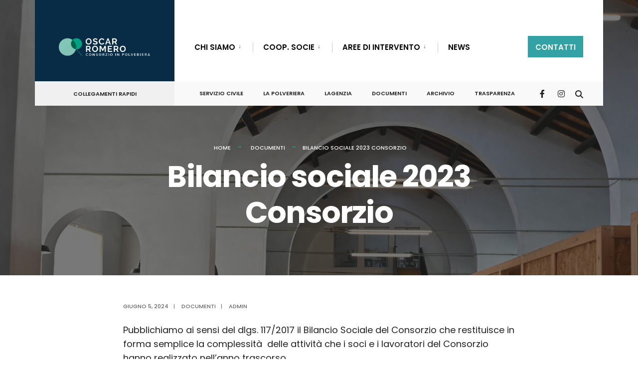

--- FILE ---
content_type: text/html; charset=UTF-8
request_url: https://www.consorzioromero.org/2024/06/bilancio-sociale-2023-consorzio/
body_size: 17019
content:
<!DOCTYPE html>
<html dir="ltr" lang="it-IT" prefix="og: https://ogp.me/ns#">
<head><meta charset="UTF-8">

<!-- Set the viewport width to device width for mobile -->
<meta name="viewport" content="width=device-width, initial-scale=1" />

<link rel="pingback" href="https://www.consorzioromero.org/xmlrpc.php" />

<script data-cookieconsent="preferences, statistics">
	window.dataLayer = window.dataLayer || [];
	function gtag() {
		dataLayer.push(arguments);
	}
	gtag("consent", "default", {
		ad_user_data: "denied",
		ad_personalization: "denied",
		ad_storage: "denied",
		analytics_storage: "denied",
		functionality_storage: "denied",
		personalization_storage: "denied",
		security_storage: "granted",
		wait_for_update: 500,
	});
	gtag("set", "ads_data_redaction", true);
	</script>
<script type="text/javascript"
		id="Cookiebot"
		src="https://consent.cookiebot.com/uc.js"
		data-cbid="28dfa971-1354-406b-a83d-6e953a6e9398"
						data-culture="IT"
				async	></script>
<title>Bilancio sociale 2023 Consorzio - Consorzio Romero</title>

		<!-- All in One SEO 4.7.3.1 - aioseo.com -->
		<meta name="description" content="Pubblichiamo ai sensi del dlgs. 117/2017 il Bilancio Sociale del Consorzio che restituisce in forma semplice la complessità delle attività che i soci e i lavoratori del Consorzio hanno realizzato nell&#039;anno trascorso. BS-PIva-2023Download" />
		<meta name="robots" content="max-image-preview:large" />
		<link rel="canonical" href="https://www.consorzioromero.org/2024/06/bilancio-sociale-2023-consorzio/" />
		<meta name="generator" content="All in One SEO (AIOSEO) 4.7.3.1" />
		<meta property="og:locale" content="it_IT" />
		<meta property="og:site_name" content="Consorzio Romero -" />
		<meta property="og:type" content="article" />
		<meta property="og:title" content="Bilancio sociale 2023 Consorzio - Consorzio Romero" />
		<meta property="og:description" content="Pubblichiamo ai sensi del dlgs. 117/2017 il Bilancio Sociale del Consorzio che restituisce in forma semplice la complessità delle attività che i soci e i lavoratori del Consorzio hanno realizzato nell&#039;anno trascorso. BS-PIva-2023Download" />
		<meta property="og:url" content="https://www.consorzioromero.org/2024/06/bilancio-sociale-2023-consorzio/" />
		<meta property="article:published_time" content="2024-06-05T08:11:10+00:00" />
		<meta property="article:modified_time" content="2024-06-05T08:12:53+00:00" />
		<meta name="twitter:card" content="summary_large_image" />
		<meta name="twitter:title" content="Bilancio sociale 2023 Consorzio - Consorzio Romero" />
		<meta name="twitter:description" content="Pubblichiamo ai sensi del dlgs. 117/2017 il Bilancio Sociale del Consorzio che restituisce in forma semplice la complessità delle attività che i soci e i lavoratori del Consorzio hanno realizzato nell&#039;anno trascorso. BS-PIva-2023Download" />
		<script type="application/ld+json" class="aioseo-schema">
			{"@context":"https:\/\/schema.org","@graph":[{"@type":"BlogPosting","@id":"https:\/\/www.consorzioromero.org\/2024\/06\/bilancio-sociale-2023-consorzio\/#blogposting","name":"Bilancio sociale 2023 Consorzio - Consorzio Romero","headline":"Bilancio sociale 2023 Consorzio","author":{"@id":"https:\/\/www.consorzioromero.org\/author\/cromero_6lp42wkm\/#author"},"publisher":{"@id":"https:\/\/www.consorzioromero.org\/#organization"},"datePublished":"2024-06-05T08:11:10+00:00","dateModified":"2024-06-05T08:12:53+00:00","inLanguage":"it-IT","mainEntityOfPage":{"@id":"https:\/\/www.consorzioromero.org\/2024\/06\/bilancio-sociale-2023-consorzio\/#webpage"},"isPartOf":{"@id":"https:\/\/www.consorzioromero.org\/2024\/06\/bilancio-sociale-2023-consorzio\/#webpage"},"articleSection":"Documenti"},{"@type":"BreadcrumbList","@id":"https:\/\/www.consorzioromero.org\/2024\/06\/bilancio-sociale-2023-consorzio\/#breadcrumblist","itemListElement":[{"@type":"ListItem","@id":"https:\/\/www.consorzioromero.org\/#listItem","position":1,"name":"Home","item":"https:\/\/www.consorzioromero.org\/","nextItem":"https:\/\/www.consorzioromero.org\/2024\/#listItem"},{"@type":"ListItem","@id":"https:\/\/www.consorzioromero.org\/2024\/#listItem","position":2,"name":"2024","item":"https:\/\/www.consorzioromero.org\/2024\/","nextItem":"https:\/\/www.consorzioromero.org\/2024\/06\/#listItem","previousItem":"https:\/\/www.consorzioromero.org\/#listItem"},{"@type":"ListItem","@id":"https:\/\/www.consorzioromero.org\/2024\/06\/#listItem","position":3,"name":"June","item":"https:\/\/www.consorzioromero.org\/2024\/06\/","nextItem":"https:\/\/www.consorzioromero.org\/2024\/06\/bilancio-sociale-2023-consorzio\/#listItem","previousItem":"https:\/\/www.consorzioromero.org\/2024\/#listItem"},{"@type":"ListItem","@id":"https:\/\/www.consorzioromero.org\/2024\/06\/bilancio-sociale-2023-consorzio\/#listItem","position":4,"name":"Bilancio sociale 2023 Consorzio","previousItem":"https:\/\/www.consorzioromero.org\/2024\/06\/#listItem"}]},{"@type":"Organization","@id":"https:\/\/www.consorzioromero.org\/#organization","name":"Consorzio Romero","url":"https:\/\/www.consorzioromero.org\/"},{"@type":"Person","@id":"https:\/\/www.consorzioromero.org\/author\/cromero_6lp42wkm\/#author","url":"https:\/\/www.consorzioromero.org\/author\/cromero_6lp42wkm\/","name":"admin","image":{"@type":"ImageObject","@id":"https:\/\/www.consorzioromero.org\/2024\/06\/bilancio-sociale-2023-consorzio\/#authorImage","url":"https:\/\/secure.gravatar.com\/avatar\/9bc66f09470954d32a007cf32097b8f2e5ad7554817bb010a11c70ceaaef909d?s=96&d=mm&r=g","width":96,"height":96,"caption":"admin"}},{"@type":"WebPage","@id":"https:\/\/www.consorzioromero.org\/2024\/06\/bilancio-sociale-2023-consorzio\/#webpage","url":"https:\/\/www.consorzioromero.org\/2024\/06\/bilancio-sociale-2023-consorzio\/","name":"Bilancio sociale 2023 Consorzio - Consorzio Romero","description":"Pubblichiamo ai sensi del dlgs. 117\/2017 il Bilancio Sociale del Consorzio che restituisce in forma semplice la complessit\u00e0 delle attivit\u00e0 che i soci e i lavoratori del Consorzio hanno realizzato nell'anno trascorso. BS-PIva-2023Download","inLanguage":"it-IT","isPartOf":{"@id":"https:\/\/www.consorzioromero.org\/#website"},"breadcrumb":{"@id":"https:\/\/www.consorzioromero.org\/2024\/06\/bilancio-sociale-2023-consorzio\/#breadcrumblist"},"author":{"@id":"https:\/\/www.consorzioromero.org\/author\/cromero_6lp42wkm\/#author"},"creator":{"@id":"https:\/\/www.consorzioromero.org\/author\/cromero_6lp42wkm\/#author"},"datePublished":"2024-06-05T08:11:10+00:00","dateModified":"2024-06-05T08:12:53+00:00"},{"@type":"WebSite","@id":"https:\/\/www.consorzioromero.org\/#website","url":"https:\/\/www.consorzioromero.org\/","name":"Consorzio Romero","inLanguage":"it-IT","publisher":{"@id":"https:\/\/www.consorzioromero.org\/#organization"}}]}
		</script>
		<!-- All in One SEO -->

<link rel='dns-prefetch' href='//stats.wp.com' />
<link rel='dns-prefetch' href='//fonts.googleapis.com' />
<link rel='preconnect' href='https://fonts.gstatic.com' crossorigin />
<link rel="alternate" type="application/rss+xml" title="Consorzio Romero &raquo; Feed" href="https://www.consorzioromero.org/feed/" />
<link rel="alternate" title="oEmbed (JSON)" type="application/json+oembed" href="https://www.consorzioromero.org/wp-json/oembed/1.0/embed?url=https%3A%2F%2Fwww.consorzioromero.org%2F2024%2F06%2Fbilancio-sociale-2023-consorzio%2F" />
<link rel="alternate" title="oEmbed (XML)" type="text/xml+oembed" href="https://www.consorzioromero.org/wp-json/oembed/1.0/embed?url=https%3A%2F%2Fwww.consorzioromero.org%2F2024%2F06%2Fbilancio-sociale-2023-consorzio%2F&#038;format=xml" />
		<!-- This site uses the Google Analytics by MonsterInsights plugin v9.10.0 - Using Analytics tracking - https://www.monsterinsights.com/ -->
							<script src="//www.googletagmanager.com/gtag/js?id=G-CFCZ2H6P3Q"  data-cfasync="false" data-wpfc-render="false" type="text/javascript" async></script>
			<script data-cfasync="false" data-wpfc-render="false" type="text/javascript">
				var mi_version = '9.10.0';
				var mi_track_user = true;
				var mi_no_track_reason = '';
								var MonsterInsightsDefaultLocations = {"page_location":"https:\/\/www.consorzioromero.org\/2024\/06\/bilancio-sociale-2023-consorzio\/"};
								if ( typeof MonsterInsightsPrivacyGuardFilter === 'function' ) {
					var MonsterInsightsLocations = (typeof MonsterInsightsExcludeQuery === 'object') ? MonsterInsightsPrivacyGuardFilter( MonsterInsightsExcludeQuery ) : MonsterInsightsPrivacyGuardFilter( MonsterInsightsDefaultLocations );
				} else {
					var MonsterInsightsLocations = (typeof MonsterInsightsExcludeQuery === 'object') ? MonsterInsightsExcludeQuery : MonsterInsightsDefaultLocations;
				}

								var disableStrs = [
										'ga-disable-G-CFCZ2H6P3Q',
									];

				/* Function to detect opted out users */
				function __gtagTrackerIsOptedOut() {
					for (var index = 0; index < disableStrs.length; index++) {
						if (document.cookie.indexOf(disableStrs[index] + '=true') > -1) {
							return true;
						}
					}

					return false;
				}

				/* Disable tracking if the opt-out cookie exists. */
				if (__gtagTrackerIsOptedOut()) {
					for (var index = 0; index < disableStrs.length; index++) {
						window[disableStrs[index]] = true;
					}
				}

				/* Opt-out function */
				function __gtagTrackerOptout() {
					for (var index = 0; index < disableStrs.length; index++) {
						document.cookie = disableStrs[index] + '=true; expires=Thu, 31 Dec 2099 23:59:59 UTC; path=/';
						window[disableStrs[index]] = true;
					}
				}

				if ('undefined' === typeof gaOptout) {
					function gaOptout() {
						__gtagTrackerOptout();
					}
				}
								window.dataLayer = window.dataLayer || [];

				window.MonsterInsightsDualTracker = {
					helpers: {},
					trackers: {},
				};
				if (mi_track_user) {
					function __gtagDataLayer() {
						dataLayer.push(arguments);
					}

					function __gtagTracker(type, name, parameters) {
						if (!parameters) {
							parameters = {};
						}

						if (parameters.send_to) {
							__gtagDataLayer.apply(null, arguments);
							return;
						}

						if (type === 'event') {
														parameters.send_to = monsterinsights_frontend.v4_id;
							var hookName = name;
							if (typeof parameters['event_category'] !== 'undefined') {
								hookName = parameters['event_category'] + ':' + name;
							}

							if (typeof MonsterInsightsDualTracker.trackers[hookName] !== 'undefined') {
								MonsterInsightsDualTracker.trackers[hookName](parameters);
							} else {
								__gtagDataLayer('event', name, parameters);
							}
							
						} else {
							__gtagDataLayer.apply(null, arguments);
						}
					}

					__gtagTracker('js', new Date());
					__gtagTracker('set', {
						'developer_id.dZGIzZG': true,
											});
					if ( MonsterInsightsLocations.page_location ) {
						__gtagTracker('set', MonsterInsightsLocations);
					}
										__gtagTracker('config', 'G-CFCZ2H6P3Q', {"forceSSL":"true","link_attribution":"true"} );
										window.gtag = __gtagTracker;										(function () {
						/* https://developers.google.com/analytics/devguides/collection/analyticsjs/ */
						/* ga and __gaTracker compatibility shim. */
						var noopfn = function () {
							return null;
						};
						var newtracker = function () {
							return new Tracker();
						};
						var Tracker = function () {
							return null;
						};
						var p = Tracker.prototype;
						p.get = noopfn;
						p.set = noopfn;
						p.send = function () {
							var args = Array.prototype.slice.call(arguments);
							args.unshift('send');
							__gaTracker.apply(null, args);
						};
						var __gaTracker = function () {
							var len = arguments.length;
							if (len === 0) {
								return;
							}
							var f = arguments[len - 1];
							if (typeof f !== 'object' || f === null || typeof f.hitCallback !== 'function') {
								if ('send' === arguments[0]) {
									var hitConverted, hitObject = false, action;
									if ('event' === arguments[1]) {
										if ('undefined' !== typeof arguments[3]) {
											hitObject = {
												'eventAction': arguments[3],
												'eventCategory': arguments[2],
												'eventLabel': arguments[4],
												'value': arguments[5] ? arguments[5] : 1,
											}
										}
									}
									if ('pageview' === arguments[1]) {
										if ('undefined' !== typeof arguments[2]) {
											hitObject = {
												'eventAction': 'page_view',
												'page_path': arguments[2],
											}
										}
									}
									if (typeof arguments[2] === 'object') {
										hitObject = arguments[2];
									}
									if (typeof arguments[5] === 'object') {
										Object.assign(hitObject, arguments[5]);
									}
									if ('undefined' !== typeof arguments[1].hitType) {
										hitObject = arguments[1];
										if ('pageview' === hitObject.hitType) {
											hitObject.eventAction = 'page_view';
										}
									}
									if (hitObject) {
										action = 'timing' === arguments[1].hitType ? 'timing_complete' : hitObject.eventAction;
										hitConverted = mapArgs(hitObject);
										__gtagTracker('event', action, hitConverted);
									}
								}
								return;
							}

							function mapArgs(args) {
								var arg, hit = {};
								var gaMap = {
									'eventCategory': 'event_category',
									'eventAction': 'event_action',
									'eventLabel': 'event_label',
									'eventValue': 'event_value',
									'nonInteraction': 'non_interaction',
									'timingCategory': 'event_category',
									'timingVar': 'name',
									'timingValue': 'value',
									'timingLabel': 'event_label',
									'page': 'page_path',
									'location': 'page_location',
									'title': 'page_title',
									'referrer' : 'page_referrer',
								};
								for (arg in args) {
																		if (!(!args.hasOwnProperty(arg) || !gaMap.hasOwnProperty(arg))) {
										hit[gaMap[arg]] = args[arg];
									} else {
										hit[arg] = args[arg];
									}
								}
								return hit;
							}

							try {
								f.hitCallback();
							} catch (ex) {
							}
						};
						__gaTracker.create = newtracker;
						__gaTracker.getByName = newtracker;
						__gaTracker.getAll = function () {
							return [];
						};
						__gaTracker.remove = noopfn;
						__gaTracker.loaded = true;
						window['__gaTracker'] = __gaTracker;
					})();
									} else {
										console.log("");
					(function () {
						function __gtagTracker() {
							return null;
						}

						window['__gtagTracker'] = __gtagTracker;
						window['gtag'] = __gtagTracker;
					})();
									}
			</script>
							<!-- / Google Analytics by MonsterInsights -->
		<style id='wp-img-auto-sizes-contain-inline-css' type='text/css'>
img:is([sizes=auto i],[sizes^="auto," i]){contain-intrinsic-size:3000px 1500px}
/*# sourceURL=wp-img-auto-sizes-contain-inline-css */
</style>
<style id='wp-emoji-styles-inline-css' type='text/css'>

	img.wp-smiley, img.emoji {
		display: inline !important;
		border: none !important;
		box-shadow: none !important;
		height: 1em !important;
		width: 1em !important;
		margin: 0 0.07em !important;
		vertical-align: -0.1em !important;
		background: none !important;
		padding: 0 !important;
	}
/*# sourceURL=wp-emoji-styles-inline-css */
</style>
<link rel='stylesheet' id='wp-block-library-css' href='https://www.consorzioromero.org/wp-includes/css/dist/block-library/style.min.css?ver=6.9' type='text/css' media='all' />
<style id='wp-block-file-inline-css' type='text/css'>
.wp-block-file{box-sizing:border-box}.wp-block-file:not(.wp-element-button){font-size:.8em}.wp-block-file.aligncenter{text-align:center}.wp-block-file.alignright{text-align:right}.wp-block-file *+.wp-block-file__button{margin-left:.75em}:where(.wp-block-file){margin-bottom:1.5em}.wp-block-file__embed{margin-bottom:1em}:where(.wp-block-file__button){border-radius:2em;display:inline-block;padding:.5em 1em}:where(.wp-block-file__button):where(a):active,:where(.wp-block-file__button):where(a):focus,:where(.wp-block-file__button):where(a):hover,:where(.wp-block-file__button):where(a):visited{box-shadow:none;color:#fff;opacity:.85;text-decoration:none}
/*# sourceURL=https://www.consorzioromero.org/wp-includes/blocks/file/style.min.css */
</style>
<style id='wp-block-paragraph-inline-css' type='text/css'>
.is-small-text{font-size:.875em}.is-regular-text{font-size:1em}.is-large-text{font-size:2.25em}.is-larger-text{font-size:3em}.has-drop-cap:not(:focus):first-letter{float:left;font-size:8.4em;font-style:normal;font-weight:100;line-height:.68;margin:.05em .1em 0 0;text-transform:uppercase}body.rtl .has-drop-cap:not(:focus):first-letter{float:none;margin-left:.1em}p.has-drop-cap.has-background{overflow:hidden}:root :where(p.has-background){padding:1.25em 2.375em}:where(p.has-text-color:not(.has-link-color)) a{color:inherit}p.has-text-align-left[style*="writing-mode:vertical-lr"],p.has-text-align-right[style*="writing-mode:vertical-rl"]{rotate:180deg}
/*# sourceURL=https://www.consorzioromero.org/wp-includes/blocks/paragraph/style.min.css */
</style>
<style id='global-styles-inline-css' type='text/css'>
:root{--wp--preset--aspect-ratio--square: 1;--wp--preset--aspect-ratio--4-3: 4/3;--wp--preset--aspect-ratio--3-4: 3/4;--wp--preset--aspect-ratio--3-2: 3/2;--wp--preset--aspect-ratio--2-3: 2/3;--wp--preset--aspect-ratio--16-9: 16/9;--wp--preset--aspect-ratio--9-16: 9/16;--wp--preset--color--black: #000000;--wp--preset--color--cyan-bluish-gray: #abb8c3;--wp--preset--color--white: #ffffff;--wp--preset--color--pale-pink: #f78da7;--wp--preset--color--vivid-red: #cf2e2e;--wp--preset--color--luminous-vivid-orange: #ff6900;--wp--preset--color--luminous-vivid-amber: #fcb900;--wp--preset--color--light-green-cyan: #7bdcb5;--wp--preset--color--vivid-green-cyan: #00d084;--wp--preset--color--pale-cyan-blue: #8ed1fc;--wp--preset--color--vivid-cyan-blue: #0693e3;--wp--preset--color--vivid-purple: #9b51e0;--wp--preset--gradient--vivid-cyan-blue-to-vivid-purple: linear-gradient(135deg,rgb(6,147,227) 0%,rgb(155,81,224) 100%);--wp--preset--gradient--light-green-cyan-to-vivid-green-cyan: linear-gradient(135deg,rgb(122,220,180) 0%,rgb(0,208,130) 100%);--wp--preset--gradient--luminous-vivid-amber-to-luminous-vivid-orange: linear-gradient(135deg,rgb(252,185,0) 0%,rgb(255,105,0) 100%);--wp--preset--gradient--luminous-vivid-orange-to-vivid-red: linear-gradient(135deg,rgb(255,105,0) 0%,rgb(207,46,46) 100%);--wp--preset--gradient--very-light-gray-to-cyan-bluish-gray: linear-gradient(135deg,rgb(238,238,238) 0%,rgb(169,184,195) 100%);--wp--preset--gradient--cool-to-warm-spectrum: linear-gradient(135deg,rgb(74,234,220) 0%,rgb(151,120,209) 20%,rgb(207,42,186) 40%,rgb(238,44,130) 60%,rgb(251,105,98) 80%,rgb(254,248,76) 100%);--wp--preset--gradient--blush-light-purple: linear-gradient(135deg,rgb(255,206,236) 0%,rgb(152,150,240) 100%);--wp--preset--gradient--blush-bordeaux: linear-gradient(135deg,rgb(254,205,165) 0%,rgb(254,45,45) 50%,rgb(107,0,62) 100%);--wp--preset--gradient--luminous-dusk: linear-gradient(135deg,rgb(255,203,112) 0%,rgb(199,81,192) 50%,rgb(65,88,208) 100%);--wp--preset--gradient--pale-ocean: linear-gradient(135deg,rgb(255,245,203) 0%,rgb(182,227,212) 50%,rgb(51,167,181) 100%);--wp--preset--gradient--electric-grass: linear-gradient(135deg,rgb(202,248,128) 0%,rgb(113,206,126) 100%);--wp--preset--gradient--midnight: linear-gradient(135deg,rgb(2,3,129) 0%,rgb(40,116,252) 100%);--wp--preset--font-size--small: 13px;--wp--preset--font-size--medium: 20px;--wp--preset--font-size--large: 36px;--wp--preset--font-size--x-large: 42px;--wp--preset--spacing--20: 0.44rem;--wp--preset--spacing--30: 0.67rem;--wp--preset--spacing--40: 1rem;--wp--preset--spacing--50: 1.5rem;--wp--preset--spacing--60: 2.25rem;--wp--preset--spacing--70: 3.38rem;--wp--preset--spacing--80: 5.06rem;--wp--preset--shadow--natural: 6px 6px 9px rgba(0, 0, 0, 0.2);--wp--preset--shadow--deep: 12px 12px 50px rgba(0, 0, 0, 0.4);--wp--preset--shadow--sharp: 6px 6px 0px rgba(0, 0, 0, 0.2);--wp--preset--shadow--outlined: 6px 6px 0px -3px rgb(255, 255, 255), 6px 6px rgb(0, 0, 0);--wp--preset--shadow--crisp: 6px 6px 0px rgb(0, 0, 0);}:where(.is-layout-flex){gap: 0.5em;}:where(.is-layout-grid){gap: 0.5em;}body .is-layout-flex{display: flex;}.is-layout-flex{flex-wrap: wrap;align-items: center;}.is-layout-flex > :is(*, div){margin: 0;}body .is-layout-grid{display: grid;}.is-layout-grid > :is(*, div){margin: 0;}:where(.wp-block-columns.is-layout-flex){gap: 2em;}:where(.wp-block-columns.is-layout-grid){gap: 2em;}:where(.wp-block-post-template.is-layout-flex){gap: 1.25em;}:where(.wp-block-post-template.is-layout-grid){gap: 1.25em;}.has-black-color{color: var(--wp--preset--color--black) !important;}.has-cyan-bluish-gray-color{color: var(--wp--preset--color--cyan-bluish-gray) !important;}.has-white-color{color: var(--wp--preset--color--white) !important;}.has-pale-pink-color{color: var(--wp--preset--color--pale-pink) !important;}.has-vivid-red-color{color: var(--wp--preset--color--vivid-red) !important;}.has-luminous-vivid-orange-color{color: var(--wp--preset--color--luminous-vivid-orange) !important;}.has-luminous-vivid-amber-color{color: var(--wp--preset--color--luminous-vivid-amber) !important;}.has-light-green-cyan-color{color: var(--wp--preset--color--light-green-cyan) !important;}.has-vivid-green-cyan-color{color: var(--wp--preset--color--vivid-green-cyan) !important;}.has-pale-cyan-blue-color{color: var(--wp--preset--color--pale-cyan-blue) !important;}.has-vivid-cyan-blue-color{color: var(--wp--preset--color--vivid-cyan-blue) !important;}.has-vivid-purple-color{color: var(--wp--preset--color--vivid-purple) !important;}.has-black-background-color{background-color: var(--wp--preset--color--black) !important;}.has-cyan-bluish-gray-background-color{background-color: var(--wp--preset--color--cyan-bluish-gray) !important;}.has-white-background-color{background-color: var(--wp--preset--color--white) !important;}.has-pale-pink-background-color{background-color: var(--wp--preset--color--pale-pink) !important;}.has-vivid-red-background-color{background-color: var(--wp--preset--color--vivid-red) !important;}.has-luminous-vivid-orange-background-color{background-color: var(--wp--preset--color--luminous-vivid-orange) !important;}.has-luminous-vivid-amber-background-color{background-color: var(--wp--preset--color--luminous-vivid-amber) !important;}.has-light-green-cyan-background-color{background-color: var(--wp--preset--color--light-green-cyan) !important;}.has-vivid-green-cyan-background-color{background-color: var(--wp--preset--color--vivid-green-cyan) !important;}.has-pale-cyan-blue-background-color{background-color: var(--wp--preset--color--pale-cyan-blue) !important;}.has-vivid-cyan-blue-background-color{background-color: var(--wp--preset--color--vivid-cyan-blue) !important;}.has-vivid-purple-background-color{background-color: var(--wp--preset--color--vivid-purple) !important;}.has-black-border-color{border-color: var(--wp--preset--color--black) !important;}.has-cyan-bluish-gray-border-color{border-color: var(--wp--preset--color--cyan-bluish-gray) !important;}.has-white-border-color{border-color: var(--wp--preset--color--white) !important;}.has-pale-pink-border-color{border-color: var(--wp--preset--color--pale-pink) !important;}.has-vivid-red-border-color{border-color: var(--wp--preset--color--vivid-red) !important;}.has-luminous-vivid-orange-border-color{border-color: var(--wp--preset--color--luminous-vivid-orange) !important;}.has-luminous-vivid-amber-border-color{border-color: var(--wp--preset--color--luminous-vivid-amber) !important;}.has-light-green-cyan-border-color{border-color: var(--wp--preset--color--light-green-cyan) !important;}.has-vivid-green-cyan-border-color{border-color: var(--wp--preset--color--vivid-green-cyan) !important;}.has-pale-cyan-blue-border-color{border-color: var(--wp--preset--color--pale-cyan-blue) !important;}.has-vivid-cyan-blue-border-color{border-color: var(--wp--preset--color--vivid-cyan-blue) !important;}.has-vivid-purple-border-color{border-color: var(--wp--preset--color--vivid-purple) !important;}.has-vivid-cyan-blue-to-vivid-purple-gradient-background{background: var(--wp--preset--gradient--vivid-cyan-blue-to-vivid-purple) !important;}.has-light-green-cyan-to-vivid-green-cyan-gradient-background{background: var(--wp--preset--gradient--light-green-cyan-to-vivid-green-cyan) !important;}.has-luminous-vivid-amber-to-luminous-vivid-orange-gradient-background{background: var(--wp--preset--gradient--luminous-vivid-amber-to-luminous-vivid-orange) !important;}.has-luminous-vivid-orange-to-vivid-red-gradient-background{background: var(--wp--preset--gradient--luminous-vivid-orange-to-vivid-red) !important;}.has-very-light-gray-to-cyan-bluish-gray-gradient-background{background: var(--wp--preset--gradient--very-light-gray-to-cyan-bluish-gray) !important;}.has-cool-to-warm-spectrum-gradient-background{background: var(--wp--preset--gradient--cool-to-warm-spectrum) !important;}.has-blush-light-purple-gradient-background{background: var(--wp--preset--gradient--blush-light-purple) !important;}.has-blush-bordeaux-gradient-background{background: var(--wp--preset--gradient--blush-bordeaux) !important;}.has-luminous-dusk-gradient-background{background: var(--wp--preset--gradient--luminous-dusk) !important;}.has-pale-ocean-gradient-background{background: var(--wp--preset--gradient--pale-ocean) !important;}.has-electric-grass-gradient-background{background: var(--wp--preset--gradient--electric-grass) !important;}.has-midnight-gradient-background{background: var(--wp--preset--gradient--midnight) !important;}.has-small-font-size{font-size: var(--wp--preset--font-size--small) !important;}.has-medium-font-size{font-size: var(--wp--preset--font-size--medium) !important;}.has-large-font-size{font-size: var(--wp--preset--font-size--large) !important;}.has-x-large-font-size{font-size: var(--wp--preset--font-size--x-large) !important;}
/*# sourceURL=global-styles-inline-css */
</style>

<style id='classic-theme-styles-inline-css' type='text/css'>
/*! This file is auto-generated */
.wp-block-button__link{color:#fff;background-color:#32373c;border-radius:9999px;box-shadow:none;text-decoration:none;padding:calc(.667em + 2px) calc(1.333em + 2px);font-size:1.125em}.wp-block-file__button{background:#32373c;color:#fff;text-decoration:none}
/*# sourceURL=/wp-includes/css/classic-themes.min.css */
</style>
<link rel='stylesheet' id='wpdm-font-awesome-css' href='https://www.consorzioromero.org/wp-content/plugins/download-manager/assets/fontawesome/css/all.min.css?ver=6.9' type='text/css' media='all' />
<link rel='stylesheet' id='wpdm-frontend-css-css' href='https://www.consorzioromero.org/wp-content/plugins/download-manager/assets/bootstrap/css/bootstrap.min.css?ver=6.9' type='text/css' media='all' />
<link rel='stylesheet' id='wpdm-front-css' href='https://www.consorzioromero.org/wp-content/plugins/download-manager/assets/css/front.css?ver=6.9' type='text/css' media='all' />
<link rel='stylesheet' id='eleslider-style-css' href='https://www.consorzioromero.org/wp-content/plugins/eleslider/assets/eleslider.css?ver=6.9' type='text/css' media='all' />
<link rel='stylesheet' id='citygov-css' href='https://www.consorzioromero.org/wp-content/themes/citygov/style.css?ver=6.9' type='text/css' media='all' />
<link rel='stylesheet' id='citygov-style-css' href='https://www.consorzioromero.org/wp-content/themes/citygov-child/style.css?ver=6.9' type='text/css' media='all' />
<link rel='stylesheet' id='fontawesome-css' href='https://www.consorzioromero.org/wp-content/themes/citygov/styles/fontawesome.css?ver=6.9' type='text/css' media='all' />
<link rel='stylesheet' id='citygov-mobile-css' href='https://www.consorzioromero.org/wp-content/themes/citygov/style-mobile.css?ver=6.9' type='text/css' media='all' />
<link rel="preload" as="style" href="https://fonts.googleapis.com/css?family=Poppins:100,200,300,400,500,600,700,800,900,100italic,200italic,300italic,400italic,500italic,600italic,700italic,800italic,900italic&#038;subset=latin&#038;display=swap&#038;ver=1702478650" /><link rel="stylesheet" href="https://fonts.googleapis.com/css?family=Poppins:100,200,300,400,500,600,700,800,900,100italic,200italic,300italic,400italic,500italic,600italic,700italic,800italic,900italic&#038;subset=latin&#038;display=swap&#038;ver=1702478650" media="print" onload="this.media='all'"><noscript><link rel="stylesheet" href="https://fonts.googleapis.com/css?family=Poppins:100,200,300,400,500,600,700,800,900,100italic,200italic,300italic,400italic,500italic,600italic,700italic,800italic,900italic&#038;subset=latin&#038;display=swap&#038;ver=1702478650" /></noscript><script type="text/javascript" src="https://www.consorzioromero.org/wp-content/plugins/google-analytics-for-wordpress/assets/js/frontend-gtag.min.js?ver=9.10.0" id="monsterinsights-frontend-script-js" async="async" data-wp-strategy="async"></script>
<script data-cfasync="false" data-wpfc-render="false" type="text/javascript" id='monsterinsights-frontend-script-js-extra'>/* <![CDATA[ */
var monsterinsights_frontend = {"js_events_tracking":"true","download_extensions":"doc,pdf,ppt,zip,xls,docx,pptx,xlsx","inbound_paths":"[{\"path\":\"\\\/go\\\/\",\"label\":\"affiliate\"},{\"path\":\"\\\/recommend\\\/\",\"label\":\"affiliate\"}]","home_url":"https:\/\/www.consorzioromero.org","hash_tracking":"false","v4_id":"G-CFCZ2H6P3Q"};/* ]]> */
</script>
<script type="text/javascript" src="https://www.consorzioromero.org/wp-includes/js/jquery/jquery.min.js?ver=3.7.1" id="jquery-core-js"></script>
<script type="text/javascript" src="https://www.consorzioromero.org/wp-includes/js/jquery/jquery-migrate.min.js?ver=3.4.1" id="jquery-migrate-js"></script>
<script type="text/javascript" src="https://www.consorzioromero.org/wp-content/plugins/download-manager/assets/bootstrap/js/popper.min.js?ver=6.9" id="wpdm-poper-js"></script>
<script type="text/javascript" src="https://www.consorzioromero.org/wp-content/plugins/download-manager/assets/bootstrap/js/bootstrap.min.js?ver=6.9" id="wpdm-frontend-js-js"></script>
<script type="text/javascript" id="wpdm-frontjs-js-extra">
/* <![CDATA[ */
var wpdm_url = {"home":"https://www.consorzioromero.org/","site":"https://www.consorzioromero.org/","ajax":"https://www.consorzioromero.org/wp-admin/admin-ajax.php"};
var wpdm_js = {"spinner":"\u003Ci class=\"fas fa-sun fa-spin\"\u003E\u003C/i\u003E","client_id":"8d97b5bae0daf7c767036ca85c7bc355"};
var wpdm_strings = {"pass_var":"Password verificata!","pass_var_q":"Fai clic sul seguente pulsante per avviare il download.","start_dl":"Avvia download"};
//# sourceURL=wpdm-frontjs-js-extra
/* ]]> */
</script>
<script type="text/javascript" src="https://www.consorzioromero.org/wp-content/plugins/download-manager/assets/js/front.js?ver=3.3.02" id="wpdm-frontjs-js"></script>
<link rel="https://api.w.org/" href="https://www.consorzioromero.org/wp-json/" /><link rel="alternate" title="JSON" type="application/json" href="https://www.consorzioromero.org/wp-json/wp/v2/posts/9603" /><link rel="EditURI" type="application/rsd+xml" title="RSD" href="https://www.consorzioromero.org/xmlrpc.php?rsd" />
<meta name="generator" content="WordPress 6.9" />
<link rel='shortlink' href='https://www.consorzioromero.org/?p=9603' />
<meta name="generator" content="Redux 4.5.0" />	<style>img#wpstats{display:none}</style>
		<meta name="generator" content="Elementor 3.25.4; features: additional_custom_breakpoints, e_optimized_control_loading; settings: css_print_method-external, google_font-enabled, font_display-swap">
			<style>
				.e-con.e-parent:nth-of-type(n+4):not(.e-lazyloaded):not(.e-no-lazyload),
				.e-con.e-parent:nth-of-type(n+4):not(.e-lazyloaded):not(.e-no-lazyload) * {
					background-image: none !important;
				}
				@media screen and (max-height: 1024px) {
					.e-con.e-parent:nth-of-type(n+3):not(.e-lazyloaded):not(.e-no-lazyload),
					.e-con.e-parent:nth-of-type(n+3):not(.e-lazyloaded):not(.e-no-lazyload) * {
						background-image: none !important;
					}
				}
				@media screen and (max-height: 640px) {
					.e-con.e-parent:nth-of-type(n+2):not(.e-lazyloaded):not(.e-no-lazyload),
					.e-con.e-parent:nth-of-type(n+2):not(.e-lazyloaded):not(.e-no-lazyload) * {
						background-image: none !important;
					}
				}
			</style>
			<link rel="icon" href="https://www.consorzioromero.org/wp-content/uploads/2024/11/android-chrome-512x512-1-150x150.png" sizes="32x32" />
<link rel="icon" href="https://www.consorzioromero.org/wp-content/uploads/2024/11/android-chrome-512x512-1-300x300.png" sizes="192x192" />
<link rel="apple-touch-icon" href="https://www.consorzioromero.org/wp-content/uploads/2024/11/android-chrome-512x512-1-300x300.png" />
<meta name="msapplication-TileImage" content="https://www.consorzioromero.org/wp-content/uploads/2024/11/android-chrome-512x512-1-300x300.png" />
		<style type="text/css" id="wp-custom-css">
			a.event_button {
border-width: 1px !important;
	border-color:rgba(204,204,204,.2) !important;
border-style: solid !important;
}
li.current-page-ancestor>a{color:#f00 !important;}

.single-wpdmpro .categs{ display:none;}

/*
.eleinside,
.eleinside>a{pointer-events:none;}
*/

.submit.wp-block-button__link{
	border-radius:0 !important;
}

.footer_text {
    margin: 30px 40px;
}

.footop.populated {
    max-height:none;
}		</style>
		<style id="themnific_redux-dynamic-css" title="dynamic-css" class="redux-options-output">.site_wrapper{background-color:#f7f7f7;}body,input,button,select,#wpmem_reg fieldset,#wpmem_login fieldset,fieldset .give-final-total-amount{font-family:Poppins;font-weight:400;font-style:normal;color:#232323;font-size:18px;}.wrapper,.postbar{background-color:#fff;}.ghost,.single .give-goal-progress,.sidebar_item,#comments .navigation a,a.page-numbers,.page-numbers.dots{background-color:#f7f7f7;}a,.events-table h3 a{color:#222;}a:hover,.events-table h3 a:hover{color:#32a2a5;}a:active,.events-table h3 a:active{color:#000;}.entry a,.events-table h3 a:hover{color:#32a2a5;}.events-table h3 a:hover{border-color:#32a2a5;}.entry p a:hover{background-color:#32a2a5;}.p-border,.sidebar_item,.give-goal-progress,.meta,h3#reply-title,.tagcloud a,.taggs a,.page-numbers,input,textarea,select,.nav_item a,.tp_recent_tweets ul li,.page-link a span,.post-pagination>p a{border-color:#eaeaea;}#sidebar,.post-pagination span{color:#333333;}.widgetable a{color:#000000;}.container_head,.header_fullwidth #header,.header_transparent #header.scrolled{background-color:#ffffff;}#titles,.header_fullwidth #titles::before,#bottombar .social-menu a:hover{background-color:#082C45;}#header h1 a,#bottombar .social-menu a:hover{color:#ffffff;}.nav>li>a,.bottomnav p{font-family:Poppins;font-weight:600;font-style:normal;color:#000;font-size:15px;}.nav li.current-menu-item>a,.nav >li>a:hover{border-color:#32a2a5;}.nav li ul{background-color:#222933;}.nav>li>ul:after,.nav > li.mega:hover::after{border-left-color:#222933;}body.rtl .nav>li>ul:after,body.rtl .nav > li.mega:hover::after{border-right-color:#222933;}.nav ul li>a,.topnav .menu_label,.topnav .social-menu span{font-family:Poppins;font-weight:400;font-style:normal;color:#fff;font-size:14px;}#main-nav>li.special>a{background-color:#32a2a5;}#main-nav>li.special>a,#main-nav .special a i{color:#ffffff;}#bottombar,#bottombar::after{background-color:#f9f9f9;}#bottombar p,#bottombar a,#bottombar span,#bottombar a:hover{color:#222222;}#titles,p.menu_label{width:280px;}#titles .logo,.header_fix{margin-top:55px;margin-bottom:30px;}#navigation{padding-top:57px;padding-bottom:20px;}#footer,#footer .searchform input.s,.footop-right{background-color:#10354c;}#footer p,#footer{color:#a8bbc4;}#footer a,#footer h2,#footer h3,#footer h4,#footer .meta,#footer .meta a,#footer .searchform input.s{color:#cedcdd;}#footer a:hover{color:#32a2a5;}#footer li.cat-item,.footer-logo,#copyright,#footer .tagcloud a,#footer .tp_recent_tweets ul li,#footer .p-border,#footer .searchform input.s,#footer input,#footer .landing-section{border-color:#40535b;}.footop{background-color:#97ccbc;}#footop h2,#footop a,#foo-spec{color:#ffffff;}h1.entry-title,h1.archiv,.eleslideinside h1,.eleslideinside h2{font-family:Poppins;font-weight:700;font-style:normal;color:#222;font-size:60px;}h2.posttitle{font-family:Poppins;font-weight:700;font-style:normal;color:#222;font-size:40px;}.tptn_posts_widget li::before,.sidebar_item .menu>li>a{font-family:Poppins;font-weight:700;font-style:normal;color:#222;font-size:17px;}a.mainbutton,.comment-author cite,.tab-post h4,.tptn_title,.submit,.nav-previous a,#comments .reply a,.post-pagination,.mc4wp-form input,.woocommerce #respond input#submit, .woocommerce a.button,.woocommerce button.button, .woocommerce input.button,.tmnf_events_widget a,.post-nav-text,a.event_button,.give-btn{font-family:Poppins;font-weight:600;font-style:normal;color:#000;font-size:15px;}h1{font-family:Poppins;font-weight:700;font-style:normal;color:#000;font-size:24px;}h2{font-family:Poppins;font-weight:700;font-style:normal;color:#222;font-size:22px;}h3,.format-quote .teaser,#wpmem_reg legend, #wpmem_login legend,.give-goal-progress{font-family:Poppins;font-weight:700;font-style:normal;color:#222;font-size:22px;}h4{font-family:Poppins;font-weight:700;font-style:normal;color:#222;font-size:17px;}h5{font-family:Poppins;font-weight:600;font-style:normal;color:#000;font-size:15px;}h6,.su-button span,.owl-nav>div,.awesome-weather-wrap{font-family:Poppins;font-weight:500;font-style:normal;color:#000;font-size:11px;}.meta,.meta a,.crumb{font-family:Poppins;font-weight:500;font-style:normal;color:#686868;font-size:11px;}a.mainbutton.inv{background-color:#f93822;}a.mainbutton.inv{color:#ffffff;}a.searchSubmit,.ribbon,.cat_nr,.woocommerce #respond input#submit,.woocommerce a.button,.woocommerce button.button.alt,.woocommerce input.button.alt,.woocommerce a.button.alt,.woocommerce button.button, .woocommerce input.button,#respond #submit,.page-numbers.current,a.mainbutton,#submit,#comments .navigation a,.tagssingle a,.contact-form .submit,a.comment-reply-link,.dekoline:before,.eleslideinside h2:before,.item_inn:before,.meta_more a,.owl-nav > div,.page-link>span,.button_div input,button.give-btn-reveal,.give-btn-modal,.give-submit.give-btn,.give-progress-bar > span{background-color:#32a2a5;}input.button,button.submit,#sidebar ul.menu a:hover,#sidebar ul.menu .current-menu-item>a,.page-link>span{border-color:#32a2a5;}.main-breadcrumbs span:after{color:#32a2a5;}a.searchSubmit,.ribbon,.ribbon a,.ribbon p,#footer .ribbon,.cat_nr,.woocommerce #respond input#submit,.woocommerce a.button.alt,.woocommerce input.button.alt,.woocommerce a.button,.woocommerce button.button.alt, .woocommerce button.button, .woocommerce input.button,#comments .reply a,#respond #submit,#footer a.mainbutton,.tmnf_icon,a.mainbutton,#submit,#comments .navigation a,.tagssingle a,.mc4wp-form input[type="submit"],a.comment-reply-link,.page-numbers.current,.meta_more a,.owl-next:before,.owl-prev:before,.page-link>span,.button_div input,button.give-btn-reveal,.give-btn-modal,.give-submit.give-btn{color:#ffffff;}a.searchSubmit:hover,.ribbon:hover,a.mainbutton:hover,.entry a.ribbon:hover,.woocommerce #respond input#submit:hover,.woocommerce a.button.alt:hover,.woocommerce a.button:hover, .woocommerce button.button:hover,.woocommerce input.button.alt:hover,.woocommerce input.button:hover,.meta_more a:hover,.owl-nav>div:hover,#main-nav>li.special>a:hover,button.give-btn-reveal:hover,.give-btn-modal:hover,.give-submit.give-btn:hover,.wpcf7-submit,.give-btn.give-default-level{background-color:#003356;}input.button:hover,button.submit:hover{border-color:#003356;}#footer a.mainbutton:hover,.ribbon:hover,.ribbon:hover a,.ribbon a:hover,.entry a.ribbon:hover,a.mainbutton:hover,.woocommerce #respond input#submit:hover, .woocommerce a.button:hover, .woocommerce button.button:hover, .woocommerce input.button:hover,.meta_more a:hover,.owl-next:hover:before,.owl-prev:hover:before,#main-nav>li.special>a:hover,button.give-btn-reveal:hover,.give-btn-modal:hover,.give-submit.give-btn:hover,.wpcf7-submit,.give-btn.give-default-level{color:#ffffff;}.imgwrap,.post-nav-image,.page-header{background-color:#1E1E1E;}.page-header,.page-header a,.page-header h1,.page-header h2,.main-breadcrumbs span{color:#ffffff;}</style><meta name="generator" content="WordPress Download Manager 3.3.02" />
                <style>
        /* WPDM Link Template Styles */        </style>
                <style>

            :root {
                --color-primary: #4a8eff;
                --color-primary-rgb: 74, 142, 255;
                --color-primary-hover: #5998ff;
                --color-primary-active: #3281ff;
                --color-secondary: #6c757d;
                --color-secondary-rgb: 108, 117, 125;
                --color-secondary-hover: #6c757d;
                --color-secondary-active: #6c757d;
                --color-success: #018e11;
                --color-success-rgb: 1, 142, 17;
                --color-success-hover: #0aad01;
                --color-success-active: #0c8c01;
                --color-info: #2CA8FF;
                --color-info-rgb: 44, 168, 255;
                --color-info-hover: #2CA8FF;
                --color-info-active: #2CA8FF;
                --color-warning: #FFB236;
                --color-warning-rgb: 255, 178, 54;
                --color-warning-hover: #FFB236;
                --color-warning-active: #FFB236;
                --color-danger: #ff5062;
                --color-danger-rgb: 255, 80, 98;
                --color-danger-hover: #ff5062;
                --color-danger-active: #ff5062;
                --color-green: #30b570;
                --color-blue: #0073ff;
                --color-purple: #8557D3;
                --color-red: #ff5062;
                --color-muted: rgba(69, 89, 122, 0.6);
                --wpdm-font: "Rubik", -apple-system, BlinkMacSystemFont, "Segoe UI", Roboto, Helvetica, Arial, sans-serif, "Apple Color Emoji", "Segoe UI Emoji", "Segoe UI Symbol";
            }

            .wpdm-download-link.btn.btn-primary {
                border-radius: 4px;
            }


        </style>
        <style id="wpforms-css-vars-root">
				:root {
					--wpforms-field-border-radius: 3px;
--wpforms-field-border-style: solid;
--wpforms-field-border-size: 1px;
--wpforms-field-background-color: #ffffff;
--wpforms-field-border-color: rgba( 0, 0, 0, 0.25 );
--wpforms-field-border-color-spare: rgba( 0, 0, 0, 0.25 );
--wpforms-field-text-color: rgba( 0, 0, 0, 0.7 );
--wpforms-field-menu-color: #ffffff;
--wpforms-label-color: rgba( 0, 0, 0, 0.85 );
--wpforms-label-sublabel-color: rgba( 0, 0, 0, 0.55 );
--wpforms-label-error-color: #d63637;
--wpforms-button-border-radius: 3px;
--wpforms-button-border-style: none;
--wpforms-button-border-size: 1px;
--wpforms-button-background-color: #066aab;
--wpforms-button-border-color: #066aab;
--wpforms-button-text-color: #ffffff;
--wpforms-page-break-color: #066aab;
--wpforms-background-image: none;
--wpforms-background-position: center center;
--wpforms-background-repeat: no-repeat;
--wpforms-background-size: cover;
--wpforms-background-width: 100px;
--wpforms-background-height: 100px;
--wpforms-background-color: rgba( 0, 0, 0, 0 );
--wpforms-background-url: none;
--wpforms-container-padding: 0px;
--wpforms-container-border-style: none;
--wpforms-container-border-width: 1px;
--wpforms-container-border-color: #000000;
--wpforms-container-border-radius: 3px;
--wpforms-field-size-input-height: 43px;
--wpforms-field-size-input-spacing: 15px;
--wpforms-field-size-font-size: 16px;
--wpforms-field-size-line-height: 19px;
--wpforms-field-size-padding-h: 14px;
--wpforms-field-size-checkbox-size: 16px;
--wpforms-field-size-sublabel-spacing: 5px;
--wpforms-field-size-icon-size: 1;
--wpforms-label-size-font-size: 16px;
--wpforms-label-size-line-height: 19px;
--wpforms-label-size-sublabel-font-size: 14px;
--wpforms-label-size-sublabel-line-height: 17px;
--wpforms-button-size-font-size: 17px;
--wpforms-button-size-height: 41px;
--wpforms-button-size-padding-h: 15px;
--wpforms-button-size-margin-top: 10px;
--wpforms-container-shadow-size-box-shadow: none;

				}
			</style>
</head>

     
<body class="wp-singular post-template-default single single-post postid-9603 single-format-standard wp-embed-responsive wp-theme-citygov wp-child-theme-citygov-child elementor-default elementor-kit-7">

<div class="site_wrapper upper tmnf_width_normal postbarNone header_default">
    <header>
    <div class="header_fix"></div>
    <div id="header" class="tranz" itemscope itemtype="https://schema.org/WPHeader">
    
    	<div class="container_head">
            
            <a class="screen-reader-text ribbon skip-link" href="#content_start">Skip to content</a>
    
            <div class="clearfix"></div>
            
            <div id="titles" class="tranz2">
            
                                        
                <a class="logo" href="https://www.consorzioromero.org/">
                
                    <img class="tranz" src="https://www.consorzioromero.org/wp-content/uploads/2023/08/LOGO-COR-tracciati-ok.png" alt="Consorzio Romero"/>
                        
                </a>
                
                            
            </div><!-- end #titles  -->
            
            <div class="header-right for-menu">
                <input type="checkbox" id="showmenu" aria-label="Open Menu">
                <label for="showmenu" class="show-menu ribbon" tabindex="0"><i class="fas fa-bars"></i> <span>Menu</span></label>
               
                <nav id="navigation" class="rad tranz" itemscope itemtype="https://schema.org/SiteNavigationElement" role="navigation" aria-label="Main Menu"> 
                    
                    <ul id="main-nav" class="nav" role="menubar"><li id="menu-item-8079" class="menu-item menu-item-type-post_type menu-item-object-page menu-item-has-children menu-item-8079" aria-haspopup="true" role="menuitem" aria-expanded="false" tabindex="0"><a href="https://www.consorzioromero.org/chi-siamo-2/">CHI SIAMO</a>
<ul class="sub-menu">
	<li id="menu-item-8086" class="menu-item menu-item-type-post_type menu-item-object-page menu-item-8086"><a href="https://www.consorzioromero.org/mission/">MISSION</a></li>
	<li id="menu-item-8085" class="menu-item menu-item-type-post_type menu-item-object-page menu-item-8085"><a href="https://www.consorzioromero.org/nome/">NOME</a></li>
	<li id="menu-item-8084" class="menu-item menu-item-type-post_type menu-item-object-page menu-item-8084"><a href="https://www.consorzioromero.org/storia/">STORIA</a></li>
	<li id="menu-item-8083" class="menu-item menu-item-type-post_type menu-item-object-page menu-item-8083"><a href="https://www.consorzioromero.org/statuto-2/">STATUTO</a></li>
	<li id="menu-item-8082" class="menu-item menu-item-type-post_type menu-item-object-page menu-item-8082"><a href="https://www.consorzioromero.org/adesioni-e-partecipazioni/">PARTECIPAZIONI</a></li>
	<li id="menu-item-8081" class="menu-item menu-item-type-post_type menu-item-object-page menu-item-8081"><a href="https://www.consorzioromero.org/sistema-qualita-e-ambiente/">SISTEMI DI GESTIONE</a></li>
	<li id="menu-item-8080" class="menu-item menu-item-type-post_type menu-item-object-page menu-item-8080"><a href="https://www.consorzioromero.org/chi-siamo-2/trasparenza-e-legalita/">LEGALITÀ</a></li>
</ul>
</li>
<li id="menu-item-7889" class="menu-item menu-item-type-post_type menu-item-object-page menu-item-has-children menu-item-7889" aria-haspopup="true" role="menuitem" aria-expanded="false" tabindex="0"><a href="https://www.consorzioromero.org/coop-socie/">COOP. SOCIE</a>
<ul class="sub-menu">
	<li id="menu-item-9969" class="menu-item menu-item-type-post_type menu-item-object-page menu-item-9969"><a href="https://www.consorzioromero.org/coop-socie/ceis-2/">CEIS</a></li>
	<li id="menu-item-9510" class="menu-item menu-item-type-post_type menu-item-object-page menu-item-9510"><a href="https://www.consorzioromero.org/coop-socie/comefo/">COMEFO</a></li>
	<li id="menu-item-7890" class="menu-item menu-item-type-post_type menu-item-object-page menu-item-7890"><a href="https://www.consorzioromero.org/coop-socie/coress/">CORESSAI</a></li>
	<li id="menu-item-8415" class="menu-item menu-item-type-post_type menu-item-object-page menu-item-8415"><a href="https://www.consorzioromero.org/coop-socie/creative-cise/">CREATIV CISE</a></li>
	<li id="menu-item-8414" class="menu-item menu-item-type-post_type menu-item-object-page menu-item-8414"><a href="https://www.consorzioromero.org/coop-socie/dimora-dabramo/">DIMORA D’ABRAMO</a></li>
	<li id="menu-item-8413" class="menu-item menu-item-type-post_type menu-item-object-page menu-item-8413"><a href="https://www.consorzioromero.org/coop-socie/elfo-3/">ELFO</a></li>
	<li id="menu-item-8412" class="menu-item menu-item-type-post_type menu-item-object-page menu-item-8412"><a href="https://www.consorzioromero.org/coop-socie/giro-del-cielo/">GIRO DEL CIELO</a></li>
	<li id="menu-item-8410" class="menu-item menu-item-type-post_type menu-item-object-page menu-item-8410"><a href="https://www.consorzioromero.org/coop-socie/lovile/">L’OVILE</a></li>
	<li id="menu-item-8409" class="menu-item menu-item-type-post_type menu-item-object-page menu-item-8409"><a href="https://www.consorzioromero.org/coop-socie/la-vigna/">LA VIGNA</a></li>
	<li id="menu-item-8408" class="menu-item menu-item-type-post_type menu-item-object-page menu-item-8408"><a href="https://www.consorzioromero.org/coop-socie/madre-teresa-3/">MADRE TERESA</a></li>
	<li id="menu-item-8407" class="menu-item menu-item-type-post_type menu-item-object-page menu-item-8407"><a href="https://www.consorzioromero.org/coop-socie/nuovo-raccolto-3/">NUOVO RACCOLTO</a></li>
	<li id="menu-item-8406" class="menu-item menu-item-type-post_type menu-item-object-page menu-item-8406"><a href="https://www.consorzioromero.org/coop-socie/pangea/">PANGEA</a></li>
	<li id="menu-item-8405" class="menu-item menu-item-type-post_type menu-item-object-page menu-item-8405"><a href="https://www.consorzioromero.org/coop-socie/progetto-crescere-2/">PROGETTO CRESCERE</a></li>
</ul>
</li>
<li id="menu-item-7892" class="menu-item menu-item-type-post_type menu-item-object-page menu-item-has-children menu-item-7892" aria-haspopup="true" role="menuitem" aria-expanded="false" tabindex="0"><a href="https://www.consorzioromero.org/aree-di-intervento/">AREE DI INTERVENTO</a>
<ul class="sub-menu">
	<li id="menu-item-7893" class="menu-item menu-item-type-post_type menu-item-object-page menu-item-7893"><a href="https://www.consorzioromero.org/aree-di-intervento/disabilita/">DISABILITÀ</a></li>
	<li id="menu-item-8943" class="menu-item menu-item-type-post_type menu-item-object-page menu-item-8943"><a href="https://www.consorzioromero.org/aree-di-intervento/salute-mentale/">SALUTE MENTALE</a></li>
	<li id="menu-item-8942" class="menu-item menu-item-type-post_type menu-item-object-page menu-item-8942"><a href="https://www.consorzioromero.org/aree-di-intervento/sostegno-alle-persone-con-fragilita/">SOSTEGNO ALLE PERSONE CON FRAGILITÀ</a></li>
	<li id="menu-item-8941" class="menu-item menu-item-type-post_type menu-item-object-page menu-item-8941"><a href="https://www.consorzioromero.org/aree-di-intervento/accoglienza-migranti/">ACCOGLIENZA MIGRANTI</a></li>
	<li id="menu-item-8940" class="menu-item menu-item-type-post_type menu-item-object-page menu-item-8940"><a href="https://www.consorzioromero.org/aree-di-intervento/minori/">MINORI</a></li>
	<li id="menu-item-8939" class="menu-item menu-item-type-post_type menu-item-object-page menu-item-8939"><a href="https://www.consorzioromero.org/aree-di-intervento/famiglie/">GENITORI E FAMIGLIE</a></li>
	<li id="menu-item-8938" class="menu-item menu-item-type-post_type menu-item-object-page menu-item-8938"><a href="https://www.consorzioromero.org/aree-di-intervento/inserimento-lavorativo/">INSERIMENTO LAVORATIVO</a></li>
	<li id="menu-item-8937" class="menu-item menu-item-type-post_type menu-item-object-page menu-item-8937"><a href="https://www.consorzioromero.org/aree-di-intervento/politiche-del-lavoro/">POLITICHE DEL LAVORO</a></li>
	<li id="menu-item-8936" class="menu-item menu-item-type-post_type menu-item-object-page menu-item-8936"><a href="https://www.consorzioromero.org/aree-di-intervento/promozione-della-salute/">PROMOZIONE DELLA SALUTE</a></li>
	<li id="menu-item-8935" class="menu-item menu-item-type-post_type menu-item-object-page menu-item-8935"><a href="https://www.consorzioromero.org/aree-di-intervento/comunicazione-grafica-e-stampa/">COMUNICAZIONE, GRAFICA E STAMPA</a></li>
</ul>
</li>
<li id="menu-item-5514" class="menu-item menu-item-type-post_type menu-item-object-page menu-item-5514"><a href="https://www.consorzioromero.org/news/">NEWS</a></li>
<li id="menu-item-5480" class="special menu-item menu-item-type-post_type menu-item-object-page menu-item-5480"><a target="_blank" href="https://www.consorzioromero.org/templates/report-issue/">contatti</a></li>
</ul>                
                </nav>
            
            </div><!-- end .header-right  -->
            
            <div class="clearfix"></div>
            
            <div id="bottombar" class="bottomnav tranz" role="navigation" aria-label="Quick Links">
            
                					<p class="menu_label">COLLEGAMENTI RAPIDI</p>
				                
                <div class="header-right tranz">
                
                    <ul id="add-nav" class="nav tranz"><li id="menu-item-7904" class="menu-item menu-item-type-post_type menu-item-object-page menu-item-7904"><a href="https://www.consorzioromero.org/servizio-civile/">SERVIZIO CIVILE</a></li>
<li id="menu-item-7902" class="menu-item menu-item-type-post_type menu-item-object-page menu-item-7902"><a href="https://www.consorzioromero.org/la-polveriera/">LA POLVERIERA</a></li>
<li id="menu-item-7903" class="menu-item menu-item-type-post_type menu-item-object-page menu-item-7903"><a href="https://www.consorzioromero.org/lagenzia/">LAGENZIA</a></li>
<li id="menu-item-7905" class="menu-item menu-item-type-post_type menu-item-object-page menu-item-7905"><a href="https://www.consorzioromero.org/documents/">DOCUMENTI</a></li>
<li id="menu-item-7982" class="menu-item menu-item-type-post_type menu-item-object-page menu-item-7982"><a href="https://www.consorzioromero.org/archivio/">ARCHIVIO</a></li>
<li id="menu-item-9704" class="menu-item menu-item-type-post_type menu-item-object-page menu-item-9704"><a href="https://www.consorzioromero.org/trasparenza/">Trasparenza</a></li>
</ul>                    
                    			            <ul class="social-menu tranz">
            
                        
                        <li class="sprite-facebook"><a target="_blank" class="mk-social-facebook" title="Facebook" href="http://facebook.com/consorzioromero"><i class="fa-brands fa-facebook-f"></i><span>Facebook</span></a></li>            
                        
            
                        
                        
                        <li class="sprite-instagram"><a class="mk-social-photobucket" title="Instagram" href="http://instagram.com/consorzioromero"><i class="fa-brands fa-instagram"></i><span>Instagram</span></a></li>            
                        
                        
                        
                        
                        
                        
                        
                        
                        
                        
                        
                        
                        
                        
                        
                        
                        
            
            <li class="search-item">
            
            	<a class="searchOpen" href="" aria-label="Open Search Window"><i class="fas fa-search"></i><span class="screen-reader-text">Open Search Window</span></a></li>
            
            </ul>                
                </div>
            
            </div><!-- end #bottombar  -->
            
            <div class="clearfix"></div>
        
        </div><!-- end .container  -->
    
    </div><!-- end #header  -->

    </header>


<div class="wrapper p-border"  role="main">
  
    
      
<div itemscope itemtype="https://schema.org/NewsArticle">
<meta itemscope itemprop="mainEntityOfPage"  content=""  itemType="https://schema.org/WebPage" itemid="https://www.consorzioromero.org/2024/06/bilancio-sociale-2023-consorzio/"/>

<div class="page-header">

                
                <img class="page-header-img" src="https://www.consorzioromero.org/wp-content/uploads/2023/08/DSC_0012-new-scaled.jpg" alt="Bilancio sociale 2023 Consorzio"/>
                
            
    <div class="container">

    	<div class="main-breadcrumbs">
        
        	<span class="crumb"><a href="https://www.consorzioromero.org/">Home</a></span>
	 <span class="crumb"><a href="https://www.consorzioromero.org/category/news/uncategorized/" rel="category tag">Documenti</a></span><span class="crumb">Bilancio sociale 2023 Consorzio</span>            
        </div>

        <h1 class="entry-title"><span itemprop="name">Bilancio sociale 2023 Consorzio</span></h1>
    
    </div>
        
</div>







<div id="core" class="container_alt post-9603 post type-post status-publish format-standard hentry category-uncategorized">
   
    <div class="postbar">
    
    	<div id="content_start" class="tmnf_anchor"></div>

        <div id="content" class="eightcol first">
            
            <div class="item normal tranz  post-9603 post type-post status-publish format-standard hentry category-uncategorized">
    
    <div class="item_inn tranz p-border">
            
            
		<p class="meta meta_full ">
			<span class="post-date">Giugno 5, 2024<span class="divider">|</span></span>
			<span class="categs"><a href="https://www.consorzioromero.org/category/news/uncategorized/" rel="category tag">Documenti</a><span class="divider">|</span></span>
			<span class="author"><a href="https://www.consorzioromero.org/author/cromero_6lp42wkm/" title="Articoli scritti da admin" rel="author">admin</a></span>		</p>
	                             
        <div class="entry" itemprop="text">
              
            
<p>Pubblichiamo ai sensi del dlgs. 117/2017 il Bilancio Sociale del Consorzio che restituisce in forma semplice la complessità  delle attività che i soci e i lavoratori del Consorzio  hanno realizzato nell&#8217;anno trascorso.</p>



<div data-wp-interactive="core/file" class="wp-block-file"><object data-wp-bind--hidden="!state.hasPdfPreview" hidden class="wp-block-file__embed" data="https://www.consorzioromero.org/wp-content/uploads/2024/06/BS-PIva-2023.pdf" type="application/pdf" style="width:100%;height:600px" aria-label="Incorporamento di BS-PIva-2023."></object><a id="wp-block-file--media-b09b724f-2c8d-4de0-8313-52457f3213c7" href="https://www.consorzioromero.org/wp-content/uploads/2024/06/BS-PIva-2023.pdf">BS-PIva-2023</a><a href="https://www.consorzioromero.org/wp-content/uploads/2024/06/BS-PIva-2023.pdf" class="wp-block-file__button wp-element-button" download aria-describedby="wp-block-file--media-b09b724f-2c8d-4de0-8313-52457f3213c7">Download</a></div>
            
            <div class="clearfix"></div>
            
        </div><!-- end .entry -->
        
        <div class="clearfix"></div>
        
            <div class="post-pagination"></div><div class="postinfo p-border">    

            
</div>

<div class="clearfix"></div>
 			
            

                        
        
	</div><!-- end .item_inn -->
      
</div>               
        </div><!-- end #content -->
    
        	<div id="sidebar"  class="fourcol woocommerce p-border">
    
    	        
    </div><!-- #sidebar -->    
    </div><!-- end .postbar -->
    
</div> 

        
        
</div><!-- end NewsArticle -->
   
<div class="clearfix"></div>

    <div id="footer" role="contentinfo">
        
        <div class="container_alt container_vis"> 
        
			
        
		    
            <div class="foocol first"> 
            
            	<div class="footer-logo">
    
					                         
                </div><div class="clearfix"></div> 
            
                <h3 class="widget dekoline dekoline_small">Consorzio Oscar Romero</h3>			<div class="textwidget"><p>Sede Legale: Largo Marco Gerra 1, Reggio Emilia</p>
<p>Sede Operativa: La Polveriera, Piazzale Monsignor Oscar Romero 1/O, Reggio Emilia</p>
<p style="font-weight: 400;">P.IVA: 00752930354</p>
</div>
		                
            </div>
        
        		
		    
            <div class="foocol sec"> 
            
                <h3 class="widget dekoline dekoline_small">Contatti</h3>			<div class="textwidget"><p>0522 440981</p>
<p>info@consorzioromero.org</p>
</div>
		                
            </div>
        
                
        
                
            <div class="foocol">
            
                <h3 class="widget dekoline dekoline_small">Privacy Policy</h3>			<div class="textwidget"><p><a href="https://consorzioromero.org/index.php/privacy-policy-2/">Leggi l&#8217;informativa</a></p>
</div>
		                
            </div>
        
                
        
                
            <div id="foo-spec" class="foocol last"> 
            
                <a href="https://www.federsolidarieta.confcooperative.it/"><img width="300" height="77" src="https://www.consorzioromero.org/wp-content/uploads/2023/08/Logo_CCI_FEDERSOLIDARIETA_web_BLU-300x77.png" class="image wp-image-8699  attachment-medium size-medium" alt="" style="max-width: 100%; height: auto;" decoding="async" srcset="https://www.consorzioromero.org/wp-content/uploads/2023/08/Logo_CCI_FEDERSOLIDARIETA_web_BLU-300x77.png 300w, https://www.consorzioromero.org/wp-content/uploads/2023/08/Logo_CCI_FEDERSOLIDARIETA_web_BLU.png 330w" sizes="(max-width: 300px) 100vw, 300px" /></a><a href="https://www.3csalute.it/"><img width="300" height="94" src="https://www.consorzioromero.org/wp-content/uploads/2023/08/logo-3csalute-stickyx2-1-300x94.png" class="image wp-image-8698  attachment-medium size-medium" alt="" style="max-width: 100%; height: auto;" decoding="async" srcset="https://www.consorzioromero.org/wp-content/uploads/2023/08/logo-3csalute-stickyx2-1-300x94.png 300w, https://www.consorzioromero.org/wp-content/uploads/2023/08/logo-3csalute-stickyx2-1.png 540w" sizes="(max-width: 300px) 100vw, 300px" /></a><a href="https://cgm.coop/"><img width="300" height="159" src="https://www.consorzioromero.org/wp-content/uploads/2023/08/logo_cgm_consorzio_nazionale_bianco_O-e1646302247311.png-300x159.webp" class="image wp-image-8153  attachment-medium size-medium" alt="" style="max-width: 100%; height: auto;" decoding="async" srcset="https://www.consorzioromero.org/wp-content/uploads/2023/08/logo_cgm_consorzio_nazionale_bianco_O-e1646302247311.png-300x159.webp 300w, https://www.consorzioromero.org/wp-content/uploads/2023/08/logo_cgm_consorzio_nazionale_bianco_O-e1646302247311.png.webp 486w" sizes="(max-width: 300px) 100vw, 300px" /></a>                
            </div>
        
                    
        </div> 
        
        <div class="clearfix"></div> 
        
        <div class="container_vis">
        
        	<div id="footop" class="footop populated">
                        
            	<div class="footop-right">

        						            <ul class="social-menu tranz">
            
                        
                        <li class="sprite-facebook"><a target="_blank" class="mk-social-facebook" title="Facebook" href="http://facebook.com/consorzioromero"><i class="fa-brands fa-facebook-f"></i><span>Facebook</span></a></li>            
                        
            
                        
                        
                        <li class="sprite-instagram"><a class="mk-social-photobucket" title="Instagram" href="http://instagram.com/consorzioromero"><i class="fa-brands fa-instagram"></i><span>Instagram</span></a></li>            
                        
                        
                        
                        
                        
                        
                        
                        
                        
                        
                        
                        
                        
                        
                        
                        
                        
            
            <li class="search-item">
            
            	<a class="searchOpen" href="" aria-label="Open Search Window"><i class="fas fa-search"></i><span class="screen-reader-text">Open Search Window</span></a></li>
            
            </ul>   
                    
                </div>
            
                <h2 class="footer_text">Seguici sui nostri canali social</h2>   
        
        	</div><!-- end #footop -->
            
        </div>  <!-- end .container_vis --> 
        
        <div class="clearfix"></div> 

		<div class="footer-menu">
        
			<div class="container">
                
            	                
                <div class="footer_credits">Copyright © 2023 - Consorzio Oscar Romero</div>                
            </div>   
            
		</div><!-- end #footer-logo -->
        
		<div class="clearfix"></div> 
            
    </div><!-- /#footer  -->
    
<div id="curtain" class="tranz">
	
	<form role="search" class="searchform" method="get" action="https://www.consorzioromero.org/">
	<label for="search-form-6969d73975762">
		<span class="screen-reader-text">Search for:</span>
	</label>
<input id="search-form-6969d73975762"  type="text" name="s" class="s p-border" size="30" value="I am looking for..." onfocus="if (this.value = '') {this.value = '';}" onblur="if (this.value == '') {this.value = 'I am looking for...';}" />
<button class='searchSubmit ribbon' >Search</button>
</form>    
    <a class='curtainclose' href="" ><i class="fa fa-times"></i><span class="screen-reader-text">Close Search Window</span></a>
    
</div>
    
<div class="scrollTo_top ribbon">

    <a title="Scroll to top" class="rad" href="">&uarr;</a>
    
</div>
</div><!-- /.upper class  -->
</div><!-- /.wrapper  -->
<script type="speculationrules">
{"prefetch":[{"source":"document","where":{"and":[{"href_matches":"/*"},{"not":{"href_matches":["/wp-*.php","/wp-admin/*","/wp-content/uploads/*","/wp-content/*","/wp-content/plugins/*","/wp-content/themes/citygov-child/*","/wp-content/themes/citygov/*","/*\\?(.+)"]}},{"not":{"selector_matches":"a[rel~=\"nofollow\"]"}},{"not":{"selector_matches":".no-prefetch, .no-prefetch a"}}]},"eagerness":"conservative"}]}
</script>
            <script>
                jQuery(function($){

                    
                });
            </script>
            <div id="fb-root"></div>
            <script type="importmap" id="wp-importmap">
{"imports":{"@wordpress/interactivity":"https://www.consorzioromero.org/wp-includes/js/dist/script-modules/interactivity/index.min.js?ver=8964710565a1d258501f"}}
</script>
<script type="module" src="https://www.consorzioromero.org/wp-includes/js/dist/script-modules/block-library/file/view.min.js?ver=f9665632b48682075277" id="@wordpress/block-library/file/view-js-module" fetchpriority="low" data-wp-router-options="{&quot;loadOnClientNavigation&quot;:true}"></script>
<link rel="modulepreload" href="https://www.consorzioromero.org/wp-includes/js/dist/script-modules/interactivity/index.min.js?ver=8964710565a1d258501f" id="@wordpress/interactivity-js-modulepreload" fetchpriority="low">
			<script type='text/javascript'>
				const lazyloadRunObserver = () => {
					const lazyloadBackgrounds = document.querySelectorAll( `.e-con.e-parent:not(.e-lazyloaded)` );
					const lazyloadBackgroundObserver = new IntersectionObserver( ( entries ) => {
						entries.forEach( ( entry ) => {
							if ( entry.isIntersecting ) {
								let lazyloadBackground = entry.target;
								if( lazyloadBackground ) {
									lazyloadBackground.classList.add( 'e-lazyloaded' );
								}
								lazyloadBackgroundObserver.unobserve( entry.target );
							}
						});
					}, { rootMargin: '200px 0px 200px 0px' } );
					lazyloadBackgrounds.forEach( ( lazyloadBackground ) => {
						lazyloadBackgroundObserver.observe( lazyloadBackground );
					} );
				};
				const events = [
					'DOMContentLoaded',
					'elementor/lazyload/observe',
				];
				events.forEach( ( event ) => {
					document.addEventListener( event, lazyloadRunObserver );
				} );
			</script>
			<script type="text/javascript" src="https://www.consorzioromero.org/wp-includes/js/dist/hooks.min.js?ver=dd5603f07f9220ed27f1" id="wp-hooks-js"></script>
<script type="text/javascript" src="https://www.consorzioromero.org/wp-includes/js/dist/i18n.min.js?ver=c26c3dc7bed366793375" id="wp-i18n-js"></script>
<script type="text/javascript" id="wp-i18n-js-after">
/* <![CDATA[ */
wp.i18n.setLocaleData( { 'text direction\u0004ltr': [ 'ltr' ] } );
//# sourceURL=wp-i18n-js-after
/* ]]> */
</script>
<script type="text/javascript" src="https://www.consorzioromero.org/wp-includes/js/jquery/jquery.form.min.js?ver=4.3.0" id="jquery-form-js"></script>
<script type="text/javascript" src="https://www.consorzioromero.org/wp-content/themes/citygov/js/ownScript.js?ver=6.9" id="citygov-ownscript-js"></script>
<script type="text/javascript" src="https://stats.wp.com/e-202603.js" id="jetpack-stats-js" data-wp-strategy="defer"></script>
<script type="text/javascript" id="jetpack-stats-js-after">
/* <![CDATA[ */
_stq = window._stq || [];
_stq.push([ "view", JSON.parse("{\"v\":\"ext\",\"blog\":\"233074186\",\"post\":\"9603\",\"tz\":\"0\",\"srv\":\"www.consorzioromero.org\",\"j\":\"1:13.9.1\"}") ]);
_stq.push([ "clickTrackerInit", "233074186", "9603" ]);
//# sourceURL=jetpack-stats-js-after
/* ]]> */
</script>
<script id="wp-emoji-settings" type="application/json">
{"baseUrl":"https://s.w.org/images/core/emoji/17.0.2/72x72/","ext":".png","svgUrl":"https://s.w.org/images/core/emoji/17.0.2/svg/","svgExt":".svg","source":{"concatemoji":"https://www.consorzioromero.org/wp-includes/js/wp-emoji-release.min.js?ver=6.9"}}
</script>
<script type="module">
/* <![CDATA[ */
/*! This file is auto-generated */
const a=JSON.parse(document.getElementById("wp-emoji-settings").textContent),o=(window._wpemojiSettings=a,"wpEmojiSettingsSupports"),s=["flag","emoji"];function i(e){try{var t={supportTests:e,timestamp:(new Date).valueOf()};sessionStorage.setItem(o,JSON.stringify(t))}catch(e){}}function c(e,t,n){e.clearRect(0,0,e.canvas.width,e.canvas.height),e.fillText(t,0,0);t=new Uint32Array(e.getImageData(0,0,e.canvas.width,e.canvas.height).data);e.clearRect(0,0,e.canvas.width,e.canvas.height),e.fillText(n,0,0);const a=new Uint32Array(e.getImageData(0,0,e.canvas.width,e.canvas.height).data);return t.every((e,t)=>e===a[t])}function p(e,t){e.clearRect(0,0,e.canvas.width,e.canvas.height),e.fillText(t,0,0);var n=e.getImageData(16,16,1,1);for(let e=0;e<n.data.length;e++)if(0!==n.data[e])return!1;return!0}function u(e,t,n,a){switch(t){case"flag":return n(e,"\ud83c\udff3\ufe0f\u200d\u26a7\ufe0f","\ud83c\udff3\ufe0f\u200b\u26a7\ufe0f")?!1:!n(e,"\ud83c\udde8\ud83c\uddf6","\ud83c\udde8\u200b\ud83c\uddf6")&&!n(e,"\ud83c\udff4\udb40\udc67\udb40\udc62\udb40\udc65\udb40\udc6e\udb40\udc67\udb40\udc7f","\ud83c\udff4\u200b\udb40\udc67\u200b\udb40\udc62\u200b\udb40\udc65\u200b\udb40\udc6e\u200b\udb40\udc67\u200b\udb40\udc7f");case"emoji":return!a(e,"\ud83e\u1fac8")}return!1}function f(e,t,n,a){let r;const o=(r="undefined"!=typeof WorkerGlobalScope&&self instanceof WorkerGlobalScope?new OffscreenCanvas(300,150):document.createElement("canvas")).getContext("2d",{willReadFrequently:!0}),s=(o.textBaseline="top",o.font="600 32px Arial",{});return e.forEach(e=>{s[e]=t(o,e,n,a)}),s}function r(e){var t=document.createElement("script");t.src=e,t.defer=!0,document.head.appendChild(t)}a.supports={everything:!0,everythingExceptFlag:!0},new Promise(t=>{let n=function(){try{var e=JSON.parse(sessionStorage.getItem(o));if("object"==typeof e&&"number"==typeof e.timestamp&&(new Date).valueOf()<e.timestamp+604800&&"object"==typeof e.supportTests)return e.supportTests}catch(e){}return null}();if(!n){if("undefined"!=typeof Worker&&"undefined"!=typeof OffscreenCanvas&&"undefined"!=typeof URL&&URL.createObjectURL&&"undefined"!=typeof Blob)try{var e="postMessage("+f.toString()+"("+[JSON.stringify(s),u.toString(),c.toString(),p.toString()].join(",")+"));",a=new Blob([e],{type:"text/javascript"});const r=new Worker(URL.createObjectURL(a),{name:"wpTestEmojiSupports"});return void(r.onmessage=e=>{i(n=e.data),r.terminate(),t(n)})}catch(e){}i(n=f(s,u,c,p))}t(n)}).then(e=>{for(const n in e)a.supports[n]=e[n],a.supports.everything=a.supports.everything&&a.supports[n],"flag"!==n&&(a.supports.everythingExceptFlag=a.supports.everythingExceptFlag&&a.supports[n]);var t;a.supports.everythingExceptFlag=a.supports.everythingExceptFlag&&!a.supports.flag,a.supports.everything||((t=a.source||{}).concatemoji?r(t.concatemoji):t.wpemoji&&t.twemoji&&(r(t.twemoji),r(t.wpemoji)))});
//# sourceURL=https://www.consorzioromero.org/wp-includes/js/wp-emoji-loader.min.js
/* ]]> */
</script>

</body>
</html>

--- FILE ---
content_type: text/css
request_url: https://www.consorzioromero.org/wp-content/themes/citygov-child/style.css?ver=6.9
body_size: 355
content:
/*
Theme Name:	CityGov - Child Theme
Theme URI: http://themnific.com
Description:	A basic child theme for CityGov Theme
Author:		Dannci
Author URI: http://themnific.com
Template:	citygov
Version:	0.1
*/

/* ADD SOME STYLE BELOW */

/*-----------------------------------------------------------------------------------------------*/
.dekoline:after, .eleslideinside h2:after, h3#reply-title:after {
    background: rgba(80%, 80%, 80%, .6);
}
#footer .foocol {
    width: 23%;
}
#footer  .foocol.first {
    width: 31%;
	padding: 60px 20px 30px 20px;
}
#footop ul.social-menu li a i{
	font-size: 22px;
}
.tmnf_columns_2 .grid_post:nth-child(3n+4),
.tmnf_columns_2 .grid_post:nth-child(2n+1){
	clear:left;
}
@media screen and (max-width: 885px){
	#footer  .foocol.first {
		width: 100%;
	}
}
ul li.current-page-ancestor>a{
	color:inherit !important;
}

--- FILE ---
content_type: application/x-javascript; charset=utf-8
request_url: https://consent.cookiebot.com/28dfa971-1354-406b-a83d-6e953a6e9398/cc.js?renew=false&referer=www.consorzioromero.org&dnt=false&init=false&culture=IT
body_size: 219
content:
if(console){var cookiedomainwarning='Error: The domain WWW.CONSORZIOROMERO.ORG is not authorized to show the cookie banner for domain group ID 28dfa971-1354-406b-a83d-6e953a6e9398. Please add it to the domain group in the Cookiebot Manager to authorize the domain.';if(typeof console.warn === 'function'){console.warn(cookiedomainwarning)}else{console.log(cookiedomainwarning)}};